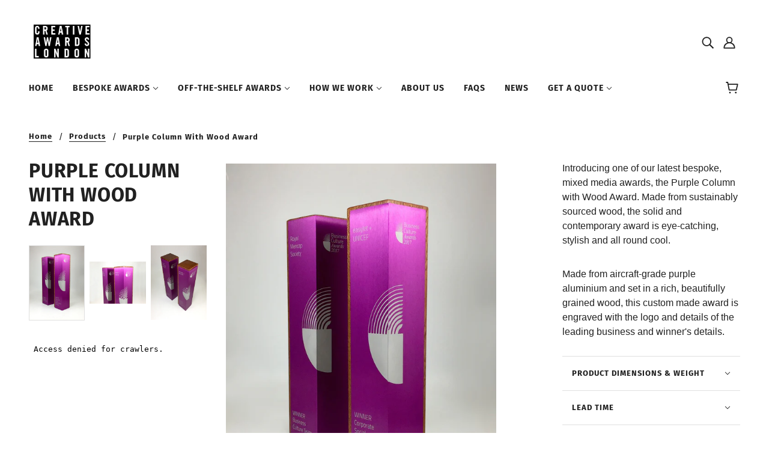

--- FILE ---
content_type: text/css
request_url: https://creativeawards.co.uk/cdn/shop/t/4/assets/additional-cal.css?v=38912701576175042031754999368
body_size: -609
content:
.header--cart,.icon--root.icon--cart,.header--cart-number{display:none!important}a:hover{color:#a9a9a9!important}.product--image:hover{opacity:50%}
/*# sourceMappingURL=/cdn/shop/t/4/assets/additional-cal.css.map?v=38912701576175042031754999368 */


--- FILE ---
content_type: text/javascript
request_url: https://creativeawards.co.uk/cdn/shop/t/4/assets/product-pickup.js?v=18820651582361819221720105120
body_size: -107
content:
class ProductPickup extends HTMLElement{constructor(){super(),this.init=this.dataset.loadFirstVariant==="true",this.product_title=this.dataset.title,this.pickup_drawer_container=document.querySelector('.off-canvas--container[data-view="pickup"]'),this.root=this.closest(`[data-product-id='${this.dataset.id}']`),this.load()}load(){this.initPickup(),this.updatePickupListener(),window.addEventListener("theme:loaded",()=>this.initPickup())}initPickup(){this.init?this.getPickupForm(this.dataset.firstVariantId):this.parentNode.dataset.empty=!0}updatePickupListener(){this.root.addEventListener("variantUpdated",event=>{const variant=event.detail;variant&&variant.available&&variant.inventory_management==="shopify"?this.getPickupForm(variant.id):(variant.inventory_management!=="shopify"||!variant.available)&&this.removeOldForm()})}getPickupForm(variant_id){this.setAttribute("data-loading",!0);const request=new XMLHttpRequest;request.onload=()=>{if(request.status>=200&&request.status<300){this.setAttribute("data-loading",!1),this.removeOldForm();const new_form=theme.utils.parseHtml(request.response,".pickup--form--container",!0);if(new_form){this.appendChild(new_form),this.parentNode.dataset.empty=!1;const new_drawer=theme.utils.parseHtml(request.response,".pickup--drawer--container",!0);new_drawer.querySelector(".pickup--drawer--product-title").innerText=this.product_title,this.dataset.isOnlyVariant==="true"&&(new_drawer.querySelector(".pickup--drawer--variant-title").style.display="none"),this.pickup_drawer_container.appendChild(new_drawer),theme.partials.OffCanvas.unload(),theme.partials.OffCanvas.load()}}},request.onerror=()=>console.log(`${request.statusText}: product pickup request failed!`),request.open("GET",`${theme.urls.root}/variants/${variant_id}/?section_id=pickup`),request.send()}removeOldForm(){this.parentNode.dataset.empty=!0,this.pickup_drawer_container.innerHTML="",this.innerHTML=""}}customElements.define("product-pickup-root",ProductPickup);
//# sourceMappingURL=/cdn/shop/t/4/assets/product-pickup.js.map?v=18820651582361819221720105120
